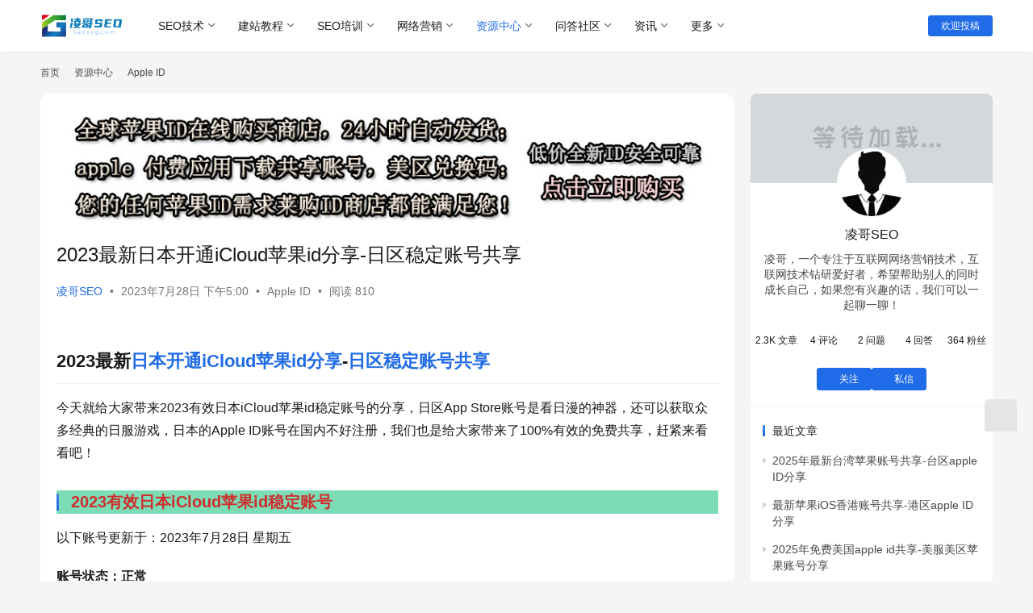

--- FILE ---
content_type: text/html; charset=UTF-8
request_url: https://www.seoxyg.com/8575.html
body_size: 16403
content:
<!DOCTYPE html>
<html lang="zh-Hans">
<head>
    <meta charset="UTF-8">
    <meta http-equiv="X-UA-Compatible" content="IE=edge,chrome=1">
    <meta name="renderer" content="webkit">
    <meta name="viewport" content="width=device-width,initial-scale=1,maximum-scale=5">
    <title>2023最新日本开通iCloud苹果id分享-日区稳定账号共享 | 凌哥SEO技术博客</title>
    	<style>img:is([sizes="auto" i], [sizes^="auto," i]) { contain-intrinsic-size: 3000px 1500px }</style>
	<meta name="keywords" content="日区ID,日区ID分享,日区稳定账号共享,日区账号共享,日本iCloud苹果id分享,日本ID,日本ID分享,日本开通iCloud苹果id分享,日本苹果ID分享">
<meta name="description" content="2023最新日本开通iCloud苹果id分享-日区稳定账号共享 今天就给大家带来2023有效日本iCloud苹果id稳定账号的分享，日区App Store账号是看日漫的神器，还可以获取众多经典的日服游戏，日本的Apple ID账号在国内不好注册，我们也是给大家带来了100%有效的免费共享，赶紧来看看吧！ 2023有效日…">
<meta property="og:type" content="article">
<meta property="og:url" content="https://www.seoxyg.com/8575.html">
<meta property="og:site_name" content="凌哥SEO技术博客">
<meta property="og:title" content="2023最新日本开通iCloud苹果id分享-日区稳定账号共享">
<meta property="og:image" content="https://www.seoxyg.com/wp-content/uploads/2022/04/2022041805472736-e1650260859417.png">
<meta property="og:description" content="2023最新日本开通iCloud苹果id分享-日区稳定账号共享 今天就给大家带来2023有效日本iCloud苹果id稳定账号的分享，日区App Store账号是看日漫的神器，还可以获取众多经典的日服游戏，日本的Apple ID账号在国内不好注册，我们也是给大家带来了100%有效的免费共享，赶紧来看看吧！ 2023有效日…">
<link rel="canonical" href="https://www.seoxyg.com/8575.html">
<meta name="applicable-device" content="pc,mobile">
<meta http-equiv="Cache-Control" content="no-transform">
<link rel='stylesheet' id='stylesheet-css' href='//www.seoxyg.com/wp-content/uploads/wpcom/style.6.19.6.1751835105.css?ver=6.19.6' type='text/css' media='all' />
<link rel='stylesheet' id='font-awesome-css' href='https://www.seoxyg.com/wp-content/themes/justnews/themer/assets/css/font-awesome.css?ver=6.19.6' type='text/css' media='all' />
<link rel='stylesheet' id='wp-block-library-css' href='https://www.seoxyg.com/wp-includes/css/dist/block-library/style.min.css?ver=6.7.4' type='text/css' media='all' />
<style id='classic-theme-styles-inline-css' type='text/css'>
/*! This file is auto-generated */
.wp-block-button__link{color:#fff;background-color:#32373c;border-radius:9999px;box-shadow:none;text-decoration:none;padding:calc(.667em + 2px) calc(1.333em + 2px);font-size:1.125em}.wp-block-file__button{background:#32373c;color:#fff;text-decoration:none}
</style>
<style id='global-styles-inline-css' type='text/css'>
:root{--wp--preset--aspect-ratio--square: 1;--wp--preset--aspect-ratio--4-3: 4/3;--wp--preset--aspect-ratio--3-4: 3/4;--wp--preset--aspect-ratio--3-2: 3/2;--wp--preset--aspect-ratio--2-3: 2/3;--wp--preset--aspect-ratio--16-9: 16/9;--wp--preset--aspect-ratio--9-16: 9/16;--wp--preset--color--black: #000000;--wp--preset--color--cyan-bluish-gray: #abb8c3;--wp--preset--color--white: #ffffff;--wp--preset--color--pale-pink: #f78da7;--wp--preset--color--vivid-red: #cf2e2e;--wp--preset--color--luminous-vivid-orange: #ff6900;--wp--preset--color--luminous-vivid-amber: #fcb900;--wp--preset--color--light-green-cyan: #7bdcb5;--wp--preset--color--vivid-green-cyan: #00d084;--wp--preset--color--pale-cyan-blue: #8ed1fc;--wp--preset--color--vivid-cyan-blue: #0693e3;--wp--preset--color--vivid-purple: #9b51e0;--wp--preset--gradient--vivid-cyan-blue-to-vivid-purple: linear-gradient(135deg,rgba(6,147,227,1) 0%,rgb(155,81,224) 100%);--wp--preset--gradient--light-green-cyan-to-vivid-green-cyan: linear-gradient(135deg,rgb(122,220,180) 0%,rgb(0,208,130) 100%);--wp--preset--gradient--luminous-vivid-amber-to-luminous-vivid-orange: linear-gradient(135deg,rgba(252,185,0,1) 0%,rgba(255,105,0,1) 100%);--wp--preset--gradient--luminous-vivid-orange-to-vivid-red: linear-gradient(135deg,rgba(255,105,0,1) 0%,rgb(207,46,46) 100%);--wp--preset--gradient--very-light-gray-to-cyan-bluish-gray: linear-gradient(135deg,rgb(238,238,238) 0%,rgb(169,184,195) 100%);--wp--preset--gradient--cool-to-warm-spectrum: linear-gradient(135deg,rgb(74,234,220) 0%,rgb(151,120,209) 20%,rgb(207,42,186) 40%,rgb(238,44,130) 60%,rgb(251,105,98) 80%,rgb(254,248,76) 100%);--wp--preset--gradient--blush-light-purple: linear-gradient(135deg,rgb(255,206,236) 0%,rgb(152,150,240) 100%);--wp--preset--gradient--blush-bordeaux: linear-gradient(135deg,rgb(254,205,165) 0%,rgb(254,45,45) 50%,rgb(107,0,62) 100%);--wp--preset--gradient--luminous-dusk: linear-gradient(135deg,rgb(255,203,112) 0%,rgb(199,81,192) 50%,rgb(65,88,208) 100%);--wp--preset--gradient--pale-ocean: linear-gradient(135deg,rgb(255,245,203) 0%,rgb(182,227,212) 50%,rgb(51,167,181) 100%);--wp--preset--gradient--electric-grass: linear-gradient(135deg,rgb(202,248,128) 0%,rgb(113,206,126) 100%);--wp--preset--gradient--midnight: linear-gradient(135deg,rgb(2,3,129) 0%,rgb(40,116,252) 100%);--wp--preset--font-size--small: 13px;--wp--preset--font-size--medium: 20px;--wp--preset--font-size--large: 36px;--wp--preset--font-size--x-large: 42px;--wp--preset--spacing--20: 0.44rem;--wp--preset--spacing--30: 0.67rem;--wp--preset--spacing--40: 1rem;--wp--preset--spacing--50: 1.5rem;--wp--preset--spacing--60: 2.25rem;--wp--preset--spacing--70: 3.38rem;--wp--preset--spacing--80: 5.06rem;--wp--preset--shadow--natural: 6px 6px 9px rgba(0, 0, 0, 0.2);--wp--preset--shadow--deep: 12px 12px 50px rgba(0, 0, 0, 0.4);--wp--preset--shadow--sharp: 6px 6px 0px rgba(0, 0, 0, 0.2);--wp--preset--shadow--outlined: 6px 6px 0px -3px rgba(255, 255, 255, 1), 6px 6px rgba(0, 0, 0, 1);--wp--preset--shadow--crisp: 6px 6px 0px rgba(0, 0, 0, 1);}:where(.is-layout-flex){gap: 0.5em;}:where(.is-layout-grid){gap: 0.5em;}body .is-layout-flex{display: flex;}.is-layout-flex{flex-wrap: wrap;align-items: center;}.is-layout-flex > :is(*, div){margin: 0;}body .is-layout-grid{display: grid;}.is-layout-grid > :is(*, div){margin: 0;}:where(.wp-block-columns.is-layout-flex){gap: 2em;}:where(.wp-block-columns.is-layout-grid){gap: 2em;}:where(.wp-block-post-template.is-layout-flex){gap: 1.25em;}:where(.wp-block-post-template.is-layout-grid){gap: 1.25em;}.has-black-color{color: var(--wp--preset--color--black) !important;}.has-cyan-bluish-gray-color{color: var(--wp--preset--color--cyan-bluish-gray) !important;}.has-white-color{color: var(--wp--preset--color--white) !important;}.has-pale-pink-color{color: var(--wp--preset--color--pale-pink) !important;}.has-vivid-red-color{color: var(--wp--preset--color--vivid-red) !important;}.has-luminous-vivid-orange-color{color: var(--wp--preset--color--luminous-vivid-orange) !important;}.has-luminous-vivid-amber-color{color: var(--wp--preset--color--luminous-vivid-amber) !important;}.has-light-green-cyan-color{color: var(--wp--preset--color--light-green-cyan) !important;}.has-vivid-green-cyan-color{color: var(--wp--preset--color--vivid-green-cyan) !important;}.has-pale-cyan-blue-color{color: var(--wp--preset--color--pale-cyan-blue) !important;}.has-vivid-cyan-blue-color{color: var(--wp--preset--color--vivid-cyan-blue) !important;}.has-vivid-purple-color{color: var(--wp--preset--color--vivid-purple) !important;}.has-black-background-color{background-color: var(--wp--preset--color--black) !important;}.has-cyan-bluish-gray-background-color{background-color: var(--wp--preset--color--cyan-bluish-gray) !important;}.has-white-background-color{background-color: var(--wp--preset--color--white) !important;}.has-pale-pink-background-color{background-color: var(--wp--preset--color--pale-pink) !important;}.has-vivid-red-background-color{background-color: var(--wp--preset--color--vivid-red) !important;}.has-luminous-vivid-orange-background-color{background-color: var(--wp--preset--color--luminous-vivid-orange) !important;}.has-luminous-vivid-amber-background-color{background-color: var(--wp--preset--color--luminous-vivid-amber) !important;}.has-light-green-cyan-background-color{background-color: var(--wp--preset--color--light-green-cyan) !important;}.has-vivid-green-cyan-background-color{background-color: var(--wp--preset--color--vivid-green-cyan) !important;}.has-pale-cyan-blue-background-color{background-color: var(--wp--preset--color--pale-cyan-blue) !important;}.has-vivid-cyan-blue-background-color{background-color: var(--wp--preset--color--vivid-cyan-blue) !important;}.has-vivid-purple-background-color{background-color: var(--wp--preset--color--vivid-purple) !important;}.has-black-border-color{border-color: var(--wp--preset--color--black) !important;}.has-cyan-bluish-gray-border-color{border-color: var(--wp--preset--color--cyan-bluish-gray) !important;}.has-white-border-color{border-color: var(--wp--preset--color--white) !important;}.has-pale-pink-border-color{border-color: var(--wp--preset--color--pale-pink) !important;}.has-vivid-red-border-color{border-color: var(--wp--preset--color--vivid-red) !important;}.has-luminous-vivid-orange-border-color{border-color: var(--wp--preset--color--luminous-vivid-orange) !important;}.has-luminous-vivid-amber-border-color{border-color: var(--wp--preset--color--luminous-vivid-amber) !important;}.has-light-green-cyan-border-color{border-color: var(--wp--preset--color--light-green-cyan) !important;}.has-vivid-green-cyan-border-color{border-color: var(--wp--preset--color--vivid-green-cyan) !important;}.has-pale-cyan-blue-border-color{border-color: var(--wp--preset--color--pale-cyan-blue) !important;}.has-vivid-cyan-blue-border-color{border-color: var(--wp--preset--color--vivid-cyan-blue) !important;}.has-vivid-purple-border-color{border-color: var(--wp--preset--color--vivid-purple) !important;}.has-vivid-cyan-blue-to-vivid-purple-gradient-background{background: var(--wp--preset--gradient--vivid-cyan-blue-to-vivid-purple) !important;}.has-light-green-cyan-to-vivid-green-cyan-gradient-background{background: var(--wp--preset--gradient--light-green-cyan-to-vivid-green-cyan) !important;}.has-luminous-vivid-amber-to-luminous-vivid-orange-gradient-background{background: var(--wp--preset--gradient--luminous-vivid-amber-to-luminous-vivid-orange) !important;}.has-luminous-vivid-orange-to-vivid-red-gradient-background{background: var(--wp--preset--gradient--luminous-vivid-orange-to-vivid-red) !important;}.has-very-light-gray-to-cyan-bluish-gray-gradient-background{background: var(--wp--preset--gradient--very-light-gray-to-cyan-bluish-gray) !important;}.has-cool-to-warm-spectrum-gradient-background{background: var(--wp--preset--gradient--cool-to-warm-spectrum) !important;}.has-blush-light-purple-gradient-background{background: var(--wp--preset--gradient--blush-light-purple) !important;}.has-blush-bordeaux-gradient-background{background: var(--wp--preset--gradient--blush-bordeaux) !important;}.has-luminous-dusk-gradient-background{background: var(--wp--preset--gradient--luminous-dusk) !important;}.has-pale-ocean-gradient-background{background: var(--wp--preset--gradient--pale-ocean) !important;}.has-electric-grass-gradient-background{background: var(--wp--preset--gradient--electric-grass) !important;}.has-midnight-gradient-background{background: var(--wp--preset--gradient--midnight) !important;}.has-small-font-size{font-size: var(--wp--preset--font-size--small) !important;}.has-medium-font-size{font-size: var(--wp--preset--font-size--medium) !important;}.has-large-font-size{font-size: var(--wp--preset--font-size--large) !important;}.has-x-large-font-size{font-size: var(--wp--preset--font-size--x-large) !important;}
:where(.wp-block-post-template.is-layout-flex){gap: 1.25em;}:where(.wp-block-post-template.is-layout-grid){gap: 1.25em;}
:where(.wp-block-columns.is-layout-flex){gap: 2em;}:where(.wp-block-columns.is-layout-grid){gap: 2em;}
:root :where(.wp-block-pullquote){font-size: 1.5em;line-height: 1.6;}
</style>
<link rel='stylesheet' id='wpcom-member-css' href='https://www.seoxyg.com/wp-content/plugins/wpcom-member/css/style.css?ver=1.7.7' type='text/css' media='all' />
<link rel='stylesheet' id='QAPress-css' href='https://www.seoxyg.com/wp-content/plugins/qapress/css/style.css?ver=4.10.2' type='text/css' media='all' />
<style id='QAPress-inline-css' type='text/css'>
:root{--qa-color: #3ca5f6;--qa-hover: #1d97f4;}
</style>
<script type="text/javascript" src="https://www.seoxyg.com/wp-includes/js/jquery/jquery.min.js?ver=3.7.1" id="jquery-core-js"></script>
<script type="text/javascript" src="https://www.seoxyg.com/wp-includes/js/jquery/jquery-migrate.min.js?ver=3.4.1" id="jquery-migrate-js"></script>
<link rel="EditURI" type="application/rsd+xml" title="RSD" href="https://www.seoxyg.com/xmlrpc.php?rsd" />
<script>
var _hmt = _hmt || [];
(function() {
  var hm = document.createElement("script");
  hm.src = "https://hm.baidu.com/hm.js?defca9da00f3876d71dcbd2e86611a16";
  var s = document.getElementsByTagName("script")[0]; 
  s.parentNode.insertBefore(hm, s);
})();
</script>
<link rel="icon" href="https://www.seoxyg.com/wp-content/uploads/2020/11/cropped-logo_1605675508303-32x32.png" sizes="32x32" />
<link rel="icon" href="https://www.seoxyg.com/wp-content/uploads/2020/11/cropped-logo_1605675508303-192x192.png" sizes="192x192" />
<link rel="apple-touch-icon" href="https://www.seoxyg.com/wp-content/uploads/2020/11/cropped-logo_1605675508303-180x180.png" />
<meta name="msapplication-TileImage" content="https://www.seoxyg.com/wp-content/uploads/2020/11/cropped-logo_1605675508303-270x270.png" />
    <!--[if lte IE 11]><script src="https://www.seoxyg.com/wp-content/themes/justnews/js/update.js"></script><![endif]-->
</head>
<body class="post-template-default single single-post postid-8575 single-format-standard lang-cn el-boxed header-fixed">
<header class="header">
    <div class="container">
        <div class="navbar-header">
            <button type="button" class="navbar-toggle collapsed" data-toggle="collapse" data-target=".navbar-collapse" aria-label="menu">
                <span class="icon-bar icon-bar-1"></span>
                <span class="icon-bar icon-bar-2"></span>
                <span class="icon-bar icon-bar-3"></span>
            </button>
                        <div class="logo">
                <a href="https://www.seoxyg.com/" rel="home">
                    <img src="https://www.seoxyg.com/wp-content/uploads/2023/06/logo1.png" alt="凌哥SEO技术博客">
                </a>
            </div>
        </div>
        <div class="collapse navbar-collapse">
            <nav class="primary-menu"><ul id="menu-%e5%a4%b4%e9%83%a8%e5%af%bc%e8%88%aa" class="nav navbar-nav wpcom-adv-menu"><li class="menu-item dropdown"><a href="https://www.seoxyg.com/seojishu" class="dropdown-toggle">SEO技术</a>
<ul class="dropdown-menu menu-item-wrap menu-item-col-5">
	<li class="menu-item"><a href="https://www.seoxyg.com/seojishu/seojichu">SEO基础</a></li>
	<li class="menu-item"><a href="https://www.seoxyg.com/seojishu/seojingyan">SEO经验</a></li>
	<li class="menu-item"><a href="https://www.seoxyg.com/seojishu/seosuanfa">SEO算法</a></li>
	<li class="menu-item"><a href="https://www.seoxyg.com/seojishu/seogongju">SEO工具</a></li>
	<li class="menu-item"><a href="https://www.seoxyg.com/seojishu/zhenduan">案例诊断</a></li>
	<li class="menu-item"><a href="https://www.seoxyg.com/seojishu/gugeseo">谷歌SEO</a></li>
	<li class="menu-item"><a href="https://www.seoxyg.com/seojishu/heimaoseo">黑帽SEO</a></li>
</ul>
</li>
<li class="menu-item dropdown"><a href="https://www.seoxyg.com/jianzhan" class="dropdown-toggle">建站教程</a>
<ul class="dropdown-menu menu-item-wrap menu-item-col-4">
	<li class="menu-item"><a href="https://www.seoxyg.com/jianzhan/dede">dedecms建站</a></li>
	<li class="menu-item"><a href="https://www.seoxyg.com/jianzhan/dedemoban">dedecms模板</a></li>
	<li class="menu-item"><a href="https://www.seoxyg.com/jianzhan/wordpress">wordpress建站</a></li>
	<li class="menu-item"><a href="https://www.seoxyg.com/jianzhan/wordpressmoban">wordpress模板</a></li>
</ul>
</li>
<li class="menu-item dropdown"><a href="https://www.seoxyg.com/seopeixun" class="dropdown-toggle">SEO培训</a>
<ul class="dropdown-menu menu-item-wrap menu-item-col-4">
	<li class="menu-item"><a href="https://www.seoxyg.com/seopeixun/seokecheng">SEO课程</a></li>
	<li class="menu-item"><a href="https://www.seoxyg.com/seopeixun/seorumen">SEO入门</a></li>
	<li class="menu-item"><a href="https://www.seoxyg.com/seopeixun/seojinjie">SEO进阶</a></li>
	<li class="menu-item"><a href="https://www.seoxyg.com/seopeixun/shizhan">实战经验</a></li>
</ul>
</li>
<li class="menu-item dropdown"><a href="https://www.seoxyg.com/yinxiao" class="dropdown-toggle">网络营销</a>
<ul class="dropdown-menu menu-item-wrap menu-item-col-4">
	<li class="menu-item"><a href="https://www.seoxyg.com/yinxiao/sem">SEM竞价</a></li>
	<li class="menu-item"><a href="https://www.seoxyg.com/yinxiao/sns">SNS营销</a></li>
	<li class="menu-item dropdown"><a href="https://www.seoxyg.com/yinxiao/koubei">口碑营销</a>
	<ul class="dropdown-menu">
		<li class="menu-item"><a href="https://www.seoxyg.com/yinxiao/koubei/xinmeiti">新媒体</a></li>
		<li class="menu-item"><a href="https://www.seoxyg.com/yinxiao/koubei/zimeiti">自媒体</a></li>
		<li class="menu-item"><a href="https://www.seoxyg.com/yinxiao/koubei/meiti">新闻媒体</a></li>
		<li class="menu-item"><a href="https://www.seoxyg.com/yinxiao/koubei/yuqing">舆情公关</a></li>
		<li class="menu-item"><a href="https://www.seoxyg.com/yinxiao/koubei/luntan">论坛推广</a></li>
	</ul>
</li>
	<li class="menu-item"><a href="https://www.seoxyg.com/yinxiao/wenan">文案策划</a></li>
</ul>
</li>
<li class="menu-item current-post-ancestor active dropdown"><a href="https://www.seoxyg.com/ziyuan" class="dropdown-toggle">资源中心</a>
<ul class="dropdown-menu menu-item-wrap menu-item-col-5">
	<li class="menu-item"><a href="https://www.seoxyg.com/ziyuan/seoziyuan">SEO资源</a></li>
	<li class="menu-item current-post-ancestor current-post-parent active"><a href="https://www.seoxyg.com/ziyuan/appleid">Apple ID</a></li>
	<li class="menu-item"><a href="https://www.seoxyg.com/ziyuan/yuanma">网站源码</a></li>
	<li class="menu-item"><a href="https://www.seoxyg.com/ziyuan/meitiziyuan">媒体资源</a></li>
	<li class="menu-item"><a href="https://www.seoxyg.com/ziyuan/ruanjian">破解软件</a></li>
	<li class="menu-item"><a href="https://www.seoxyg.com/ziyuan/wangpang">网盘资源</a></li>
</ul>
</li>
<li class="menu-item dropdown"><a href="https://www.seoxyg.com/wendashequ" class="dropdown-toggle">问答社区</a>
<ul class="dropdown-menu menu-item-wrap">
	<li class="menu-item"><a href="https://www.seoxyg.com/tiwen">发布新帖</a></li>
</ul>
</li>
<li class="menu-item dropdown"><a href="https://www.seoxyg.com/zixun" class="dropdown-toggle">资讯</a>
<ul class="dropdown-menu menu-item-wrap menu-item-col-5">
	<li class="menu-item"><a href="https://www.seoxyg.com/kuaixun">行业快讯</a></li>
	<li class="menu-item"><a href="https://www.seoxyg.com/zixun/chuanye">创业事迹</a></li>
	<li class="menu-item"><a href="https://www.seoxyg.com/zixun/xiaofei">消费观察</a></li>
	<li class="menu-item"><a href="https://www.seoxyg.com/zixun/wangzhuan">网赚线报</a></li>
	<li class="menu-item"><a href="https://www.seoxyg.com/ziyuan/haowen">技术好文</a></li>
</ul>
</li>
<li class="menu-item dropdown"><a class="dropdown-toggle">更多</a>
<ul class="dropdown-menu menu-item-wrap menu-item-col-5">
	<li class="menu-item"><a href="https://lgappleid.shop">苹果ID购买商店</a></li>
	<li class="menu-item"><a href="https://www.seoxyg.com/fuwu">营销服务</a></li>
	<li class="menu-item"><a href="https://www.seoxyg.com/user">用户列表</a></li>
	<li class="menu-item"><a href="https://www.seoxyg.com/tags">标签归档</a></li>
	<li class="menu-item"><a href="https://www.seoxyg.com/seochengshidaohang">SEO城市分站导航</a></li>
</ul>
</li>
</ul></nav>            <div class="navbar-action">
                                <div class="navbar-search-icon j-navbar-search"><i class="wpcom-icon wi"><svg aria-hidden="true"><use xlink:href="#wi-search"></use></svg></i></div>
                                                    <div id="j-user-wrap">
                        <a class="login" href="https://www.seoxyg.com/login?modal-type=login">登录</a>
                        <a class="login register" href="https://www.seoxyg.com/register?modal-type=register">注册</a>
                    </div>
                    <a class="wpcom-btn btn-primary btn-xs publish" href="https://www.seoxyg.com/tougao">
                        <i class="fa fa-edit"></i> 欢迎投稿</a>
                                                </div>
            <form class="navbar-search" action="https://www.seoxyg.com" method="get" role="search">
                <div class="navbar-search-inner">
                    <i class="wpcom-icon wi navbar-search-close"><svg aria-hidden="true"><use xlink:href="#wi-close"></use></svg></i>                    <input type="text" name="s" class="navbar-search-input" autocomplete="off" maxlength="100" placeholder="输入关键词搜索..." value="">
                    <button class="navbar-search-btn" type="submit" aria-label="搜索"><i class="wpcom-icon wi"><svg aria-hidden="true"><use xlink:href="#wi-search"></use></svg></i></button>
                </div>
            </form>
        </div><!-- /.navbar-collapse -->
    </div><!-- /.container -->
</header>
<div id="wrap">    <div class="wrap container">
        <ol class="breadcrumb" vocab="https://schema.org/" typeof="BreadcrumbList"><li class="home" property="itemListElement" typeof="ListItem"><a href="https://www.seoxyg.com" property="item" typeof="WebPage"><span property="name" class="hide">凌哥SEO技术博客</span>首页</a><meta property="position" content="1"></li><li property="itemListElement" typeof="ListItem"><i class="wpcom-icon wi"><svg aria-hidden="true"><use xlink:href="#wi-arrow-right-3"></use></svg></i><a href="https://www.seoxyg.com/ziyuan" property="item" typeof="WebPage"><span property="name">资源中心</span></a><meta property="position" content="2"></li><li property="itemListElement" typeof="ListItem"><i class="wpcom-icon wi"><svg aria-hidden="true"><use xlink:href="#wi-arrow-right-3"></use></svg></i><a href="https://www.seoxyg.com/ziyuan/appleid" property="item" typeof="WebPage"><span property="name">Apple ID</span></a><meta property="position" content="3"></li></ol>        <main class="main">
                            <article id="post-8575" class="post-8575 post type-post status-publish format-standard has-post-thumbnail hentry category-appleid tag-id tag-4304 tag-3564 tag-icloudid entry">
                    <div class="entry-main">
                                                <div class="wpcom_myimg_wrap __single_0"><a href="https://lgappleid.shop/" target="_blank"><img src="https://www.seoxyg.com/wp-content/uploads/2021/05/2021051211333132.jpg"></a></div>                        <div class="entry-head">
                            <h1 class="entry-title">2023最新日本开通iCloud苹果id分享-日区稳定账号共享</h1>
                            <div class="entry-info">
                                                                    <span class="vcard">
                                        <a class="nickname url fn j-user-card" data-user="1" href="https://www.seoxyg.com/profile/linggeseo">凌哥SEO</a>
                                    </span>
                                    <span class="dot">•</span>
                                                                <time class="entry-date published" datetime="2023-07-28T17:00:41+08:00" pubdate>
                                    2023年7月28日 下午5:00                                </time>
                                <span class="dot">•</span>
                                <a href="https://www.seoxyg.com/ziyuan/appleid" rel="category tag">Apple ID</a>                                                                        <span class="dot">•</span>
                                        <span>阅读 810</span>
                                                                </div>
                        </div>
                        
                                                <div class="entry-content">
                            <h2>2023最新<span class="wpcom_tag_link"><a href="https://www.seoxyg.com/tag/%e6%97%a5%e6%9c%ac%e5%bc%80%e9%80%9aicloud%e8%8b%b9%e6%9e%9cid%e5%88%86%e4%ba%ab" title="日本开通iCloud苹果id分享" target="_blank">日本开通iCloud苹果id分享</a></span>-<a href="https://www.seoxyg.com/">日区稳定账号共享</a></h2>
<p>今天就给大家带来2023有效日本iCloud苹果id稳定账号的分享，日区App Store账号是看日漫的神器，还可以获取众多经典的日服游戏，日本的Apple ID账号在国内不好注册，我们也是给大家带来了100%有效的免费共享，赶紧来看看吧！</p>
<h3 class="wp-block-heading has-vivid-red-color has-light-green-cyan-background-color has-text-color has-background">2023有效日本iCloud苹果id稳定账号</h3>
<p>以下账号更新于：2023年7月28日 星期五</p>
<p><b>账号状态：正常</b></p>
<p><strong>第一组</strong></p>
<p>日本苹果id账号：yvtexdqshtfi@hotmail.com</p>
<p>密码：Zxcv123123</p>
<p><strong>第二组</strong></p>
<p>日本苹果id账号：fysehei@hotmail.com</p>
<p>密码：Zxcv123123</p>
<p><strong>第三组</strong></p>
<p>日本苹果id账号：uxzryqkvnurtz@hotmail.com</p>
<p>密码：Zxcv123123</p>
<p class="has-vivid-green-cyan-color has-text-color"><strong>由于共享的日本id苹果账号使用的人比较多，加上苹果对境外号管控很严，使用人数一多就非常容易出现「锁定」或「未激活」的情况，如须经常使用，请购买独享日本id（独享账号包含账号密码密保等所有资料）</strong></p>
<div class="wp-block-qubely-button aligncenter qubely-block-349cf4">
<div class="qubely-block-btn-wrapper ">
<div class="qubely-block-btn"><strong><a class="qubely-block-btn-anchor is-large" href="https://lgappleid.shop/" target="_blank" rel="noopener noreferrer">购买独享苹果ID</a></strong></div>
</div>
</div>
<p>如果想要优质的体验，大家可以考虑直接购买一个独享日区苹果ID自己用，所有的独享iOS账号均支持修改密码和密保，支持5天售后，一对一客服，账号绝对安全！</p>
<p>共享的日本ios账号只能临时登录来下载App，而且由于人数较多，随时可能出现账号锁定\停用的问题，如果想要长期稳定使用，推荐购买一个独享的ID账号，还有中、台、美、港等多个地区的账号可供选择，售后安全质量有保障！</p>
<h3 class="wp-block-heading">日本Apple ID使用须知</h3>
<p>1.千万千万千万不要在设置iCloud登陆我们给大家分享的<span class="wpcom_tag_link"><a href="https://www.seoxyg.com/tag/%e6%97%a5%e5%8c%baid" title="日区ID" target="_blank">日区ID</a></span>账号，否则会造成手机的锁机，直接在AppStore登陆就可以下载软件了。</p>
<p>2.日本iOS账号登录成功之后，千万不要修改里面的任何信息，否则会造成账号寿命缩短，甚至是直接锁定。</p>
<p>3.日服Apple Store账号只能够下载免费的软件和游戏，如果想要付费充值，推荐购买独享ID账号。</p>
<p>4.日本苹果id账号用完之后，请大家及时的退出登录，避免长时间的占用，导致后面的人排队。</p>
<h3 class="wp-block-heading">日本ios账号怎么绑定支付方式？</h3>
<p>第一步，打开苹果手机上的“设置”；</p>
<p>第二步，选择个人ID，点击进入；</p>
<p>第三步，点击页面中的“iTunes Store与app Store”进入；</p>
<p>第四步，选择页面最上方的Apple ID，点击进入；</p>
<p>第五步，在弹出的页面中选择“查看Apple ID”选项；</p>
<p>第六步，选择“付款信息”选项，点击进入；</p>
<p>第七步，在账号设置中选择支付宝，这时就绑定成功。</p>
<h3 class="wp-block-heading">日服App Store账号地址模板</h3>
<p>国家或地区：日本</p>
<p>付款方式：无</p>
<p>姓：刘</p>
<p>邮政编码：163-8001</p>
<p>省/市：东京</p>
<p>城市：</p>
<p>街道地址1</p>
<p>建筑编号：123</p>
<p>区号：813 电话号码：</p>
<p>填写完成后，选择“保存”。</p>
<p>此次的2023有效日本iCloud苹果id稳定账号分享就到此结束了，诸位对8月底注册日服手游ID感兴趣的果粉对此是否满意呢？非常感谢你们看完这篇文章，至于一些想要其他地区苹果id的果粉，可以等小编的下一次分享哦！收藏我们的网站，及时获取最新免费的苹果id共享讯息！</p>
<div class="entry-readmore"><div class="entry-readmore-btn"></div></div>                                                        <div class="entry-copyright"><p>原创文章，作者：凌哥SEO，如若转载，请注明出处：https://www.seoxyg.com/8575.html</p></div>                        </div>

                        <div class="entry-tag"><a href="https://www.seoxyg.com/tag/%e6%97%a5%e5%8c%baid" rel="tag">日区ID</a><a href="https://www.seoxyg.com/tag/%e6%97%a5%e5%8c%baid%e5%88%86%e4%ba%ab" rel="tag">日区ID分享</a><a href="https://www.seoxyg.com/tag/%e6%97%a5%e5%8c%ba%e7%a8%b3%e5%ae%9a%e8%b4%a6%e5%8f%b7%e5%85%b1%e4%ba%ab" rel="tag">日区稳定账号共享</a><a href="https://www.seoxyg.com/tag/%e6%97%a5%e5%8c%ba%e8%b4%a6%e5%8f%b7%e5%85%b1%e4%ba%ab" rel="tag">日区账号共享</a><a href="https://www.seoxyg.com/tag/%e6%97%a5%e6%9c%acicloud%e8%8b%b9%e6%9e%9cid%e5%88%86%e4%ba%ab" rel="tag">日本iCloud苹果id分享</a><a href="https://www.seoxyg.com/tag/%e6%97%a5%e6%9c%acid" rel="tag">日本ID</a><a href="https://www.seoxyg.com/tag/%e6%97%a5%e6%9c%acid%e5%88%86%e4%ba%ab" rel="tag">日本ID分享</a><a href="https://www.seoxyg.com/tag/%e6%97%a5%e6%9c%ac%e5%bc%80%e9%80%9aicloud%e8%8b%b9%e6%9e%9cid%e5%88%86%e4%ba%ab" rel="tag">日本开通iCloud苹果id分享</a><a href="https://www.seoxyg.com/tag/%e6%97%a5%e6%9c%ac%e8%8b%b9%e6%9e%9cid%e5%88%86%e4%ba%ab" rel="tag">日本苹果ID分享</a></div>
                        <div class="entry-action">
                            <div class="btn-zan" data-id="8575"><i class="wpcom-icon wi"><svg aria-hidden="true"><use xlink:href="#wi-thumb-up-fill"></use></svg></i> 赞 <span class="entry-action-num">(0)</span></div>
                                                    </div>

                        <div class="entry-bar">
                            <div class="entry-bar-inner">
                                                                    <div class="entry-bar-author">
                                                                                <a data-user="1" target="_blank" href="https://www.seoxyg.com/profile/linggeseo" class="avatar j-user-card">
                                            <img alt='凌哥SEO的头像' src='//www.seoxyg.com/wp-content/uploads/member/avatars/238a0b923820dcc5.1621327590.jpg' class='avatar avatar-60 photo' height='60' width='60' /><span class="author-name">凌哥SEO</span>                                        </a>
                                    </div>
                                                                <div class="entry-bar-info">
                                    <div class="info-item meta">
                                                                                    <a class="meta-item j-heart" href="javascript:;" data-id="8575"><i class="wpcom-icon wi"><svg aria-hidden="true"><use xlink:href="#wi-star"></use></svg></i> <span class="data">0</span></a>                                        <a class="meta-item" href="#comments"><i class="wpcom-icon wi"><svg aria-hidden="true"><use xlink:href="#wi-comment"></use></svg></i> <span class="data">0</span></a>                                                                            </div>
                                    <div class="info-item share">
                                        <a class="meta-item mobile j-mobile-share" href="javascript:;" data-id="8575" data-qrcode="https://www.seoxyg.com/8575.html"><i class="wpcom-icon wi"><svg aria-hidden="true"><use xlink:href="#wi-share"></use></svg></i> 生成海报</a>
                                                                                    <a class="meta-item wechat" data-share="wechat" target="_blank" rel="nofollow" href="#">
                                                <i class="wpcom-icon wi"><svg aria-hidden="true"><use xlink:href="#wi-wechat"></use></svg></i>                                            </a>
                                                                                    <a class="meta-item weibo" data-share="weibo" target="_blank" rel="nofollow" href="#">
                                                <i class="wpcom-icon wi"><svg aria-hidden="true"><use xlink:href="#wi-weibo"></use></svg></i>                                            </a>
                                                                                    <a class="meta-item qq" data-share="qq" target="_blank" rel="nofollow" href="#">
                                                <i class="wpcom-icon wi"><svg aria-hidden="true"><use xlink:href="#wi-qq"></use></svg></i>                                            </a>
                                                                                    <a class="meta-item qzone" data-share="qzone" target="_blank" rel="nofollow" href="#">
                                                <i class="wpcom-icon wi"><svg aria-hidden="true"><use xlink:href="#wi-qzone"></use></svg></i>                                            </a>
                                                                                    <a class="meta-item douban" data-share="douban" target="_blank" rel="nofollow" href="#">
                                                <i class="wpcom-icon wi"><svg aria-hidden="true"><use xlink:href="#wi-douban"></use></svg></i>                                            </a>
                                                                                    <a class="meta-item linkedin" data-share="linkedin" target="_blank" rel="nofollow" href="#">
                                                <i class="wpcom-icon wi"><svg aria-hidden="true"><use xlink:href="#wi-linkedin"></use></svg></i>                                            </a>
                                                                                    <a class="meta-item facebook" data-share="facebook" target="_blank" rel="nofollow" href="#">
                                                <i class="wpcom-icon wi"><svg aria-hidden="true"><use xlink:href="#wi-facebook"></use></svg></i>                                            </a>
                                                                                    <a class="meta-item twitter" data-share="twitter" target="_blank" rel="nofollow" href="#">
                                                <i class="wpcom-icon wi"><svg aria-hidden="true"><use xlink:href="#wi-twitter"></use></svg></i>                                            </a>
                                                                            </div>
                                    <div class="info-item act">
                                        <a href="javascript:;" id="j-reading"><i class="wpcom-icon wi"><svg aria-hidden="true"><use xlink:href="#wi-article"></use></svg></i></a>
                                    </div>
                                </div>
                            </div>
                        </div>
                    </div>
                                            <div class="entry-page">
                    <div class="entry-page-prev j-lazy" style="background-image: url('https://www.seoxyg.com/wp-content/uploads/2020/11/d.jpg');" data-original="https://www.seoxyg.com/wp-content/uploads/2022/04/1623900473047814-480x300.jpeg">
                <a href="https://www.seoxyg.com/8571.html" title="seo要掌握哪些技术（seo必备基础知识）" rel="prev">
                    <span>seo要掌握哪些技术（seo必备基础知识）</span>
                </a>
                <div class="entry-page-info">
                    <span class="pull-left"><i class="wpcom-icon wi"><svg aria-hidden="true"><use xlink:href="#wi-arrow-left-double"></use></svg></i> 上一篇</span>
                    <span class="pull-right">2023年7月28日 下午5:00</span>
                </div>
            </div>
                            <div class="entry-page-next j-lazy" style="background-image: url('https://www.seoxyg.com/wp-content/uploads/2020/11/d.jpg');" data-original="https://www.seoxyg.com/wp-content/uploads/2022/07/2022071502280629-e1657852104607-480x300.png">
                <a href="https://www.seoxyg.com/8579.html" title="最新2023台湾苹果id账号分享-免费台区ios账号共享" rel="next">
                    <span>最新2023台湾苹果id账号分享-免费台区ios账号共享</span>
                </a>
                <div class="entry-page-info">
                    <span class="pull-right">下一篇 <i class="wpcom-icon wi"><svg aria-hidden="true"><use xlink:href="#wi-arrow-right-double"></use></svg></i></span>
                    <span class="pull-left">2023年7月31日 下午5:00</span>
                </div>
            </div>
            </div>
                                                                <div class="entry-related-posts">
                            <h3 class="entry-related-title">相关推荐</h3><ul class="entry-related cols-3 post-loop post-loop-card"><li class="item">
<div class="item-inner">
            <div class="item-img j-lazy" style="background-image: url('https://www.seoxyg.com/wp-content/uploads/2020/11/d.jpg');" data-original="https://www.seoxyg.com/wp-content/uploads/2021/06/2021061005512558.png">
            <a class="item-wrap" href="https://www.seoxyg.com/1996.html" title="万彩办公大师(PDF文件转word文档办公软件)" target="_blank" rel="bookmark">
                <span class="item-title">
                     万彩办公大师(PDF文件转word文档办公软件)                </span>
                <span class="item-meta">
                    <span class="item-meta-left item-meta-date">2021年6月10日</span>                    <span class="item-meta-right"><span class="item-meta-li likes" title="点赞数"><i class="wpcom-icon wi"><svg aria-hidden="true"><use xlink:href="#wi-thumb-up"></use></svg></i>0</span><span class="item-meta-li views" title="阅读数"><i class="wpcom-icon wi"><svg aria-hidden="true"><use xlink:href="#wi-eye"></use></svg></i>2.3K</span><span class="item-meta-li comments" title="评论数"><i class="wpcom-icon wi"><svg aria-hidden="true"><use xlink:href="#wi-comment"></use></svg></i>0</span><span class="item-meta-li stars" title="收藏数"><i class="wpcom-icon wi"><svg aria-hidden="true"><use xlink:href="#wi-star"></use></svg></i>0</span></span>                </span>            </a>
            <a class="item-category" href="https://www.seoxyg.com/ziyuan/appleid" target="_blank">Apple ID</a>        </div>
        </div>
</li><li class="item">
<div class="item-inner">
            <div class="item-img j-lazy" style="background-image: url('https://www.seoxyg.com/wp-content/uploads/2020/11/d.jpg');" data-original="https://www.seoxyg.com/wp-content/uploads/2024/03/20240306154201407-e1710955612732.png">
            <a class="item-wrap" href="https://www.seoxyg.com/9530.html" title="2024ios香港Apple ID分享-港区免费苹果ID共享[100%有效]" target="_blank" rel="bookmark">
                <span class="item-title">
                     2024ios香港Apple ID分享-港区免费苹果ID共享[100%有效]                </span>
                <span class="item-meta">
                    <span class="item-meta-left item-meta-date">2024年3月21日</span>                    <span class="item-meta-right"><span class="item-meta-li likes" title="点赞数"><i class="wpcom-icon wi"><svg aria-hidden="true"><use xlink:href="#wi-thumb-up"></use></svg></i>0</span><span class="item-meta-li views" title="阅读数"><i class="wpcom-icon wi"><svg aria-hidden="true"><use xlink:href="#wi-eye"></use></svg></i>831</span><span class="item-meta-li comments" title="评论数"><i class="wpcom-icon wi"><svg aria-hidden="true"><use xlink:href="#wi-comment"></use></svg></i>0</span><span class="item-meta-li stars" title="收藏数"><i class="wpcom-icon wi"><svg aria-hidden="true"><use xlink:href="#wi-star"></use></svg></i>0</span></span>                </span>            </a>
            <a class="item-category" href="https://www.seoxyg.com/ziyuan/appleid" target="_blank">Apple ID</a>        </div>
        </div>
</li><li class="item">
<div class="item-inner">
            <div class="item-img j-lazy" style="background-image: url('https://www.seoxyg.com/wp-content/uploads/2020/11/d.jpg');" data-original="https://www.tang-seo.com/wp-content/uploads/2021/06/2021060302215732-e1622686932552.png">
            <a class="item-wrap" href="https://www.seoxyg.com/2800.html" title="美国区苹果小火箭ID账号共享-2021年9月最新Shadowrocket 下载方式" target="_blank" rel="bookmark">
                <span class="item-title">
                     美国区苹果小火箭ID账号共享-2021年9月最新Shadowrocket 下载方式                </span>
                <span class="item-meta">
                    <span class="item-meta-left item-meta-date">2021年9月9日</span>                    <span class="item-meta-right"><span class="item-meta-li likes" title="点赞数"><i class="wpcom-icon wi"><svg aria-hidden="true"><use xlink:href="#wi-thumb-up"></use></svg></i>0</span><span class="item-meta-li views" title="阅读数"><i class="wpcom-icon wi"><svg aria-hidden="true"><use xlink:href="#wi-eye"></use></svg></i>5.1K</span><span class="item-meta-li comments" title="评论数"><i class="wpcom-icon wi"><svg aria-hidden="true"><use xlink:href="#wi-comment"></use></svg></i>114</span><span class="item-meta-li stars" title="收藏数"><i class="wpcom-icon wi"><svg aria-hidden="true"><use xlink:href="#wi-star"></use></svg></i>0</span></span>                </span>            </a>
            <a class="item-category" href="https://www.seoxyg.com/ziyuan/appleid" target="_blank">Apple ID</a>        </div>
        </div>
</li><li class="item">
<div class="item-inner">
            <div class="item-img j-lazy" style="background-image: url('https://www.seoxyg.com/wp-content/uploads/2020/11/d.jpg');" data-original="https://www.seoxyg.com/wp-content/uploads/2024/09/20240911145422924-e1729482818169.png">
            <a class="item-wrap" href="https://www.seoxyg.com/10600.html" title="2025免费苹果美国ID共享-美区美服AppleID账号分享" target="_blank" rel="bookmark">
                <span class="item-title">
                     2025免费苹果美国ID共享-美区美服AppleID账号分享                </span>
                <span class="item-meta">
                    <span class="item-meta-left item-meta-date">2025年4月1日</span>                    <span class="item-meta-right"><span class="item-meta-li likes" title="点赞数"><i class="wpcom-icon wi"><svg aria-hidden="true"><use xlink:href="#wi-thumb-up"></use></svg></i>2</span><span class="item-meta-li views" title="阅读数"><i class="wpcom-icon wi"><svg aria-hidden="true"><use xlink:href="#wi-eye"></use></svg></i>10.0K</span><span class="item-meta-li comments" title="评论数"><i class="wpcom-icon wi"><svg aria-hidden="true"><use xlink:href="#wi-comment"></use></svg></i>11</span><span class="item-meta-li stars" title="收藏数"><i class="wpcom-icon wi"><svg aria-hidden="true"><use xlink:href="#wi-star"></use></svg></i>0</span></span>                </span>            </a>
            <a class="item-category" href="https://www.seoxyg.com/ziyuan/appleid" target="_blank">Apple ID</a>        </div>
        </div>
</li><li class="item">
<div class="item-inner">
            <div class="item-img j-lazy" style="background-image: url('https://www.seoxyg.com/wp-content/uploads/2020/11/d.jpg');" data-original="https://www.seoxyg.com/wp-content/uploads/2021/06/2021061102263127-e1623378403504.png">
            <a class="item-wrap" href="https://www.seoxyg.com/3673.html" title="苹果海外id账号共享2022美国/台湾/日本/韩国苹果id账号分享" target="_blank" rel="bookmark">
                <span class="item-title">
                     苹果海外id账号共享2022美国/台湾/日本/韩国苹果id账号分享                </span>
                <span class="item-meta">
                    <span class="item-meta-left item-meta-date">2022年1月13日</span>                    <span class="item-meta-right"><span class="item-meta-li likes" title="点赞数"><i class="wpcom-icon wi"><svg aria-hidden="true"><use xlink:href="#wi-thumb-up"></use></svg></i>5</span><span class="item-meta-li views" title="阅读数"><i class="wpcom-icon wi"><svg aria-hidden="true"><use xlink:href="#wi-eye"></use></svg></i>4.2K</span><span class="item-meta-li comments" title="评论数"><i class="wpcom-icon wi"><svg aria-hidden="true"><use xlink:href="#wi-comment"></use></svg></i>53</span><span class="item-meta-li stars" title="收藏数"><i class="wpcom-icon wi"><svg aria-hidden="true"><use xlink:href="#wi-star"></use></svg></i>0</span></span>                </span>            </a>
            <a class="item-category" href="https://www.seoxyg.com/ziyuan/appleid" target="_blank">Apple ID</a>        </div>
        </div>
</li><li class="item">
<div class="item-inner">
            <div class="item-img j-lazy" style="background-image: url('https://www.seoxyg.com/wp-content/uploads/2020/11/d.jpg');" data-original="https://www.seoxyg.com/wp-content/uploads/2024/01/20240110101700610-e1707752332426.png">
            <a class="item-wrap" href="https://www.seoxyg.com/9434.html" title="2024年最新香港苹果id共享-免费港区Apple ID分享" target="_blank" rel="bookmark">
                <span class="item-title">
                     2024年最新香港苹果id共享-免费港区Apple ID分享                </span>
                <span class="item-meta">
                    <span class="item-meta-left item-meta-date">2024年2月22日</span>                    <span class="item-meta-right"><span class="item-meta-li likes" title="点赞数"><i class="wpcom-icon wi"><svg aria-hidden="true"><use xlink:href="#wi-thumb-up"></use></svg></i>0</span><span class="item-meta-li views" title="阅读数"><i class="wpcom-icon wi"><svg aria-hidden="true"><use xlink:href="#wi-eye"></use></svg></i>896</span><span class="item-meta-li comments" title="评论数"><i class="wpcom-icon wi"><svg aria-hidden="true"><use xlink:href="#wi-comment"></use></svg></i>0</span><span class="item-meta-li stars" title="收藏数"><i class="wpcom-icon wi"><svg aria-hidden="true"><use xlink:href="#wi-star"></use></svg></i>0</span></span>                </span>            </a>
            <a class="item-category" href="https://www.seoxyg.com/ziyuan/appleid" target="_blank">Apple ID</a>        </div>
        </div>
</li></ul>                        </div>
                    
<div id="comments" class="entry-comments">
    	<div id="respond" class="comment-respond">
		<h3 id="reply-title" class="comment-reply-title">发表回复 <small><a rel="nofollow" id="cancel-comment-reply-link" href="/8575.html#respond" style="display:none;"><i class="wpcom-icon wi"><svg aria-hidden="true"><use xlink:href="#wi-close"></use></svg></i></a></small></h3><div class="comment-form"><div class="comment-must-login">请登录后评论...</div><div class="form-submit"><div class="form-submit-text pull-left"><a href="https://www.seoxyg.com/login?modal-type=login">登录</a>后才能评论</div> <button name="submit" type="submit" id="must-submit" class="wpcom-btn btn-primary btn-xs submit">提交</button></div></div>	</div><!-- #respond -->
		</div><!-- .comments-area -->
                </article>
                    </main>
            <aside class="sidebar">
        <div class="widget widget_profile"><div class="profile-cover"><img class="j-lazy" src="https://www.seoxyg.com/wp-content/uploads/2020/11/d.jpg" data-original="//www.seoxyg.com/wp-content/uploads/member/covers/238a0b923820dcc5.1606273613.jpg" alt="凌哥SEO"></div>            <div class="avatar-wrap">
                <a target="_blank" href="https://www.seoxyg.com/profile/linggeseo" class="avatar-link"><img alt='凌哥SEO的头像' src='//www.seoxyg.com/wp-content/uploads/member/avatars/238a0b923820dcc5.1621327590.jpg' class='avatar avatar-120 photo' height='120' width='120' /></a></div>
            <div class="profile-info">
                <a target="_blank" href="https://www.seoxyg.com/profile/linggeseo" class="profile-name"><span class="author-name">凌哥SEO</span></a>
                <p class="author-description">凌哥，一个专注于互联网网络营销技术，互联网技术钻研爱好者，希望帮助别人的同时成长自己，如果您有兴趣的话，我们可以一起聊一聊！</p>
                        <div class="profile-stats">
            <div class="profile-stats-inner">
                            <div class="user-stats-item">
                <b>2.3K</b>
                <span>文章</span>
            </div>
                    <div class="user-stats-item">
                <b>4</b>
                <span>评论</span>
            </div>
                    <div class="user-stats-item">
                <b>2</b>
                <span>问题</span>
            </div>
                    <div class="user-stats-item">
                <b>4</b>
                <span>回答</span>
            </div>
                    <div class="user-stats-item">
                <b>364</b>
                <span>粉丝</span>
            </div>
                    </div>
        </div>
    <button type="button" class="wpcom-btn btn-xs btn-follow j-follow btn-primary" data-user="1"><i class="wpcom-icon wi"><svg aria-hidden="true"><use xlink:href="#wi-add"></use></svg></i>关注</button><button type="button" class="wpcom-btn btn-primary btn-xs btn-message j-message" data-user="1"><i class="wpcom-icon wi"><svg aria-hidden="true"><use xlink:href="#wi-mail-fill"></use></svg></i>私信</button>            </div>
                        <div class="profile-posts">
                <h3 class="widget-title"><span>最近文章</span></h3>
                <ul>                    <li><a href="https://www.seoxyg.com/10992.html" title="2025年最新台湾苹果账号共享-台区apple ID分享">2025年最新台湾苹果账号共享-台区apple ID分享</a></li>
                                    <li><a href="https://www.seoxyg.com/10986.html" title="最新苹果iOS香港账号共享-港区apple ID分享">最新苹果iOS香港账号共享-港区apple ID分享</a></li>
                                    <li><a href="https://www.seoxyg.com/10981.html" title="2025年免费美国apple id共享-美服美区苹果账号分享">2025年免费美国apple id共享-美服美区苹果账号分享</a></li>
                                    <li><a href="https://www.seoxyg.com/10978.html" title="2025年新手如何做一个能赚钱的公众号（保姆级教程）">2025年新手如何做一个能赚钱的公众号（保姆级教程）</a></li>
                                    <li><a href="https://www.seoxyg.com/10976.html" title="2025年9月美国区小火箭ID分享- iOS端Shadowrocket下载账号共享">2025年9月美国区小火箭ID分享- iOS端Shadowrocket下载账号共享</a></li>
                </ul>            </div>
                        </div><div class="widget widget_image_myimg">                <a href="https://la.gsoula.life/?code=rW4s">
                    <img class="j-lazy" src="https://www.seoxyg.com/wp-content/uploads/2020/11/d.jpg" data-original="https://www.seoxyg.com/wp-content/uploads/2023/04/photo_2021-03-13_14-14-48-1.jpeg" alt="">                </a>
            </div><div class="widget widget_post_thumb"><h3 class="widget-title"><span>猜你喜欢</span></h3>            <ul>
                                    <li class="item">
                                                    <div class="item-img">
                                <a class="item-img-inner" href="https://www.seoxyg.com/811.html" title="404 NOT FOUND错误页,出现404的原因及解决办法">
                                    <img width="480" height="300" src="https://www.seoxyg.com/wp-content/uploads/2020/11/d.jpg" class="attachment-default size-default wp-post-image j-lazy" alt="404 NOT FOUND错误页,出现404的原因及解决办法" decoding="async" data-original="https://www.seoxyg.com/wp-content/uploads/2021/01/2021011507515213-480x300.png" />                                </a>
                            </div>
                                                <div class="item-content">
                            <p class="item-title"><a href="https://www.seoxyg.com/811.html" title="404 NOT FOUND错误页,出现404的原因及解决办法">404 NOT FOUND错误页,出现404的原因及解决办法</a></p>
                            <p class="item-date">2021年1月15日</p>
                        </div>
                    </li>
                                    <li class="item">
                                                    <div class="item-img">
                                <a class="item-img-inner" href="https://www.seoxyg.com/1124.html" title="百度搜索引擎提交入口大全（百度提交链接入口）">
                                    <img width="480" height="300" src="https://www.seoxyg.com/wp-content/uploads/2020/11/d.jpg" class="attachment-default size-default wp-post-image j-lazy" alt="百度搜索引擎提交入口大全（百度提交链接入口）" decoding="async" data-original="https://www.seoxyg.com/wp-content/uploads/2021/03/2021031507333233-480x300.png" />                                </a>
                            </div>
                                                <div class="item-content">
                            <p class="item-title"><a href="https://www.seoxyg.com/1124.html" title="百度搜索引擎提交入口大全（百度提交链接入口）">百度搜索引擎提交入口大全（百度提交链接入口）</a></p>
                            <p class="item-date">2021年3月15日</p>
                        </div>
                    </li>
                                    <li class="item">
                                                    <div class="item-img">
                                <a class="item-img-inner" href="https://www.seoxyg.com/909.html" title="点击宝-介绍几种超好用的seo点击工具">
                                    <img width="480" height="300" src="https://www.seoxyg.com/wp-content/uploads/2020/11/d.jpg" class="attachment-default size-default wp-post-image j-lazy" alt="点击宝-介绍几种超好用的seo点击工具" decoding="async" data-original="https://www.seoxyg.com/wp-content/uploads/2021/01/2021012806171823-e1611814649608-480x300.jpg" />                                </a>
                            </div>
                                                <div class="item-content">
                            <p class="item-title"><a href="https://www.seoxyg.com/909.html" title="点击宝-介绍几种超好用的seo点击工具">点击宝-介绍几种超好用的seo点击工具</a></p>
                            <p class="item-date">2021年1月28日</p>
                        </div>
                    </li>
                                    <li class="item">
                                                    <div class="item-img">
                                <a class="item-img-inner" href="https://www.seoxyg.com/3303.html" title="关键词优化如何做更好(关键词排名优化五大技巧)">
                                    <img width="480" height="300" src="https://www.seoxyg.com/wp-content/uploads/2020/11/d.jpg" class="attachment-default size-default wp-post-image j-lazy" alt="如今seo优化中：关键词堆砌有用吗？" decoding="async" data-original="https://www.seoxyg.com/wp-content/uploads/2021/11/2021112503324239-480x300.png" />                                </a>
                            </div>
                                                <div class="item-content">
                            <p class="item-title"><a href="https://www.seoxyg.com/3303.html" title="关键词优化如何做更好(关键词排名优化五大技巧)">关键词优化如何做更好(关键词排名优化五大技巧)</a></p>
                            <p class="item-date">2021年11月25日</p>
                        </div>
                    </li>
                                    <li class="item">
                                                    <div class="item-img">
                                <a class="item-img-inner" href="https://www.seoxyg.com/1164.html" title="WordPress链接自动推送插件（百度站长链接提交）">
                                    <img width="480" height="300" src="https://www.seoxyg.com/wp-content/uploads/2020/11/d.jpg" class="attachment-default size-default wp-post-image j-lazy" alt="WordPress链接自动推送插件（百度站长链接提交）" decoding="async" data-original="https://www.seoxyg.com/wp-content/uploads/2021/03/2021031810270228-e1616063237692-480x300.png" />                                </a>
                            </div>
                                                <div class="item-content">
                            <p class="item-title"><a href="https://www.seoxyg.com/1164.html" title="WordPress链接自动推送插件（百度站长链接提交）">WordPress链接自动推送插件（百度站长链接提交）</a></p>
                            <p class="item-date">2021年3月18日</p>
                        </div>
                    </li>
                                    <li class="item">
                                                    <div class="item-img">
                                <a class="item-img-inner" href="https://www.seoxyg.com/1594.html" title="SEO霸屏：揭秘“万词霸屏”关键词排名原理及模式">
                                    <img width="480" height="300" src="https://www.seoxyg.com/wp-content/uploads/2020/11/d.jpg" class="attachment-default size-default wp-post-image j-lazy" alt="SEO霸屏：揭秘“万词霸屏”关键词排名原理及模式" decoding="async" data-original="https://www.seoxyg.com/wp-content/uploads/2021/05/2021051006011340-e1620626550550-480x300.png" />                                </a>
                            </div>
                                                <div class="item-content">
                            <p class="item-title"><a href="https://www.seoxyg.com/1594.html" title="SEO霸屏：揭秘“万词霸屏”关键词排名原理及模式">SEO霸屏：揭秘“万词霸屏”关键词排名原理及模式</a></p>
                            <p class="item-date">2021年5月10日</p>
                        </div>
                    </li>
                                    <li class="item">
                                                    <div class="item-img">
                                <a class="item-img-inner" href="https://www.seoxyg.com/1795.html" title="查询网站快照历史的几种方法">
                                    <img width="480" height="300" src="https://www.seoxyg.com/wp-content/uploads/2020/11/d.jpg" class="attachment-default size-default wp-post-image j-lazy" alt="查询网站快照历史的几种方法" decoding="async" data-original="https://www.seoxyg.com/wp-content/uploads/2021/05/2021052707490297-e1622101768524-480x300.png" />                                </a>
                            </div>
                                                <div class="item-content">
                            <p class="item-title"><a href="https://www.seoxyg.com/1795.html" title="查询网站快照历史的几种方法">查询网站快照历史的几种方法</a></p>
                            <p class="item-date">2021年5月27日</p>
                        </div>
                    </li>
                                    <li class="item">
                                                    <div class="item-img">
                                <a class="item-img-inner" href="https://www.seoxyg.com/1088.html" title="黑帽手法之某郑州seo公司，使用发包seo优化官网排名暴涨">
                                    <img width="480" height="300" src="https://www.seoxyg.com/wp-content/uploads/2020/11/d.jpg" class="attachment-default size-default wp-post-image j-lazy" alt="黑帽手法之某郑州seo公司，使用发包seo优化官网排名暴涨" decoding="async" data-original="https://www.seoxyg.com/wp-content/uploads/2021/03/2021031105263491-e1615440439978-480x300.png" />                                </a>
                            </div>
                                                <div class="item-content">
                            <p class="item-title"><a href="https://www.seoxyg.com/1088.html" title="黑帽手法之某郑州seo公司，使用发包seo优化官网排名暴涨">黑帽手法之某郑州seo公司，使用发包seo优化官网排名暴涨</a></p>
                            <p class="item-date">2021年3月11日</p>
                        </div>
                    </li>
                                    <li class="item">
                                                    <div class="item-img">
                                <a class="item-img-inner" href="https://www.seoxyg.com/251.html" title="谷歌搜索引擎排名机制原理(认识Google SEO的三大核心算法)">
                                    <img width="480" height="300" src="https://www.seoxyg.com/wp-content/uploads/2020/11/d.jpg" class="attachment-default size-default wp-post-image j-lazy" alt="谷歌翻墙方法分享(如何翻墙访问Youtube/Facebook/Twitter国外网站)" decoding="async" data-original="https://www.seoxyg.com/wp-content/uploads/2020/12/2020120106410017-e1606804868244-480x300.png" />                                </a>
                            </div>
                                                <div class="item-content">
                            <p class="item-title"><a href="https://www.seoxyg.com/251.html" title="谷歌搜索引擎排名机制原理(认识Google SEO的三大核心算法)">谷歌搜索引擎排名机制原理(认识Google SEO的三大核心算法)</a></p>
                            <p class="item-date">2020年12月1日</p>
                        </div>
                    </li>
                                    <li class="item">
                                                    <div class="item-img">
                                <a class="item-img-inner" href="https://www.seoxyg.com/2099.html" title="整站SEO中合理关键词布局经验技巧分享">
                                    <img width="480" height="300" src="https://www.seoxyg.com/wp-content/uploads/2020/11/d.jpg" class="attachment-default size-default wp-post-image j-lazy" alt="整站SEO中合理关键词布局经验技巧分享" decoding="async" data-original="https://www.seoxyg.com/wp-content/uploads/2021/04/2021040601590413-480x300.png" />                                </a>
                            </div>
                                                <div class="item-content">
                            <p class="item-title"><a href="https://www.seoxyg.com/2099.html" title="整站SEO中合理关键词布局经验技巧分享">整站SEO中合理关键词布局经验技巧分享</a></p>
                            <p class="item-date">2021年6月22日</p>
                        </div>
                    </li>
                            </ul>
        </div>    </aside>
    </div>
</div>
<footer class="footer width-footer-bar">
    <div class="container">
        <div class="footer-col-wrap footer-with-logo-icon">
                        <div class="footer-col footer-col-logo">
                <img src="https://www.seoxyg.com/wp-content/uploads/2023/06/uugai.com_1605676357718.png" alt="凌哥SEO技术博客">
            </div>
                        <div class="footer-col footer-col-copy">
                <ul class="footer-nav hidden-xs"><li id="menu-item-68" class="menu-item menu-item-68"><a href="https://www.seoxyg.com/">首页</a></li>
<li id="menu-item-497" class="menu-item menu-item-497"><a href="https://www.seoxyg.com/seojishu">SEO技术</a></li>
<li id="menu-item-6793" class="menu-item menu-item-6793"><a href="https://www.seoxyg.com/seopeixun">SEO培训</a></li>
<li id="menu-item-71" class="menu-item menu-item-71"><a href="https://www.seoxyg.com/jianzhan">建站教程</a></li>
<li id="menu-item-69" class="menu-item menu-item-69"><a href="https://www.seoxyg.com/wendashequ">问答社区</a></li>
<li id="menu-item-72" class="menu-item current-post-ancestor menu-item-72"><a href="https://www.seoxyg.com/ziyuan">资源中心</a></li>
<li id="menu-item-549" class="menu-item menu-item-549"><a href="https://www.seoxyg.com/fuwu">营销服务</a></li>
<li id="menu-item-496" class="menu-item menu-item-496"><a href="https://www.seoxyg.com/sitemap.xml">网站地图</a></li>
</ul>                <div class="copyright">
                    <p><span style="font-size: 14px;">Copyright © 2020-2025 <a href="https://www.seoxyg.com/">凌哥SEO技术博客</a> 版权所有 Powered by 凌哥SEO <a href="https://www.seoxyg.com/sitemap.html">博客地图</a> <script type="text/javascript">document.write(unescape("%3Cspan id='cnzz_stat_icon_1279471433'%3E%3C/span%3E%3Cscript src='https://v1.cnzz.com/z_stat.php%3Fid%3D1279471433%26show%3Dpic' type='text/javascript'%3E%3C/script%3E"));</script></span></p>
                </div>
            </div>
                        <div class="footer-col footer-col-sns">
                <div class="footer-sns">
                                                <a href="https://www.seoxyg.com/seojishu/seojingyan" aria-label="icon">
                                <i class="wpcom-icon fa fa-graduation-cap sns-icon"></i>                                                            </a>
                                                    <a href="mailto:lingge875@gmail.com" aria-label="icon">
                                <i class="wpcom-icon fa fa-google sns-icon"></i>                                                            </a>
                                        </div>
            </div>
                    </div>
    </div>
</footer>
            <div class="action action-style-0 action-color-0 action-pos-0" style="bottom:20%;">
                                                    <div class="action-item j-share">
                        <i class="wpcom-icon wi action-item-icon"><svg aria-hidden="true"><use xlink:href="#wi-share"></use></svg></i>                                            </div>
                                    <div class="action-item gotop j-top">
                        <i class="wpcom-icon wi action-item-icon"><svg aria-hidden="true"><use xlink:href="#wi-arrow-up-2"></use></svg></i>                                            </div>
                            </div>
                    <div class="footer-bar">
                                    <div class="fb-item">
                                                    <a href="mailto:lingge875@gmail.com">
                                <i class="wpcom-icon fa fa-google fb-item-icon"></i>                                <span>邮箱</span>
                            </a>
                                            </div>
                                    <div class="fb-item">
                                                    <a href="https://www.seoxyg.com/fuwu">
                                <i class="wpcom-icon fa fa-handshake-o fb-item-icon"></i>                                <span>服务</span>
                            </a>
                                            </div>
                            </div>
        <script type="text/javascript" id="main-js-extra">
/* <![CDATA[ */
var _wpcom_js = {"webp":"","ajaxurl":"https:\/\/www.seoxyg.com\/wp-admin\/admin-ajax.php","theme_url":"https:\/\/www.seoxyg.com\/wp-content\/themes\/justnews","slide_speed":"5000","is_admin":"0","lang":"zh_CN","js_lang":{"share_to":"\u5206\u4eab\u5230:","copy_done":"\u590d\u5236\u6210\u529f\uff01","copy_fail":"\u6d4f\u89c8\u5668\u6682\u4e0d\u652f\u6301\u62f7\u8d1d\u529f\u80fd","confirm":"\u786e\u5b9a","qrcode":"\u4e8c\u7ef4\u7801","page_loaded":"\u5df2\u7ecf\u5230\u5e95\u4e86","no_content":"\u6682\u65e0\u5185\u5bb9","load_failed":"\u52a0\u8f7d\u5931\u8d25\uff0c\u8bf7\u7a0d\u540e\u518d\u8bd5\uff01","expand_more":"\u9605\u8bfb\u5269\u4f59 %s"},"share":"1","lightbox":"1","post_id":"8575","user_card_height":"356","poster":{"notice":"\u8bf7\u300c\u70b9\u51fb\u4e0b\u8f7d\u300d\u6216\u300c\u957f\u6309\u4fdd\u5b58\u56fe\u7247\u300d\u540e\u5206\u4eab\u7ed9\u66f4\u591a\u597d\u53cb","generating":"\u6b63\u5728\u751f\u6210\u6d77\u62a5\u56fe\u7247...","failed":"\u6d77\u62a5\u56fe\u7247\u751f\u6210\u5931\u8d25"},"video_height":"482","fixed_sidebar":"1","dark_style":"0","font_url":"\/\/www.seoxyg.com\/wp-content\/uploads\/wpcom\/fonts.f5a8b036905c9579.css","follow_btn":"<i class=\"wpcom-icon wi\"><svg aria-hidden=\"true\"><use xlink:href=\"#wi-add\"><\/use><\/svg><\/i>\u5173\u6ce8","followed_btn":"\u5df2\u5173\u6ce8","user_card":"1"};
/* ]]> */
</script>
<script type="text/javascript" src="https://www.seoxyg.com/wp-content/themes/justnews/js/main.js?ver=6.19.6" id="main-js"></script>
<script type="text/javascript" src="https://www.seoxyg.com/wp-content/themes/justnews/themer/assets/js/icons-2.8.9.js?ver=2.8.9" id="wpcom-icons-js"></script>
<script type="text/javascript" src="https://www.seoxyg.com/wp-content/themes/justnews/themer/assets/js/comment-reply.js?ver=6.19.6" id="comment-reply-js"></script>
<script type="text/javascript" id="wpcom-member-js-extra">
/* <![CDATA[ */
var _wpmx_js = {"ajaxurl":"https:\/\/www.seoxyg.com\/wp-admin\/admin-ajax.php","plugin_url":"https:\/\/www.seoxyg.com\/wp-content\/plugins\/wpcom-member\/","post_id":"8575","js_lang":{"login_desc":"\u60a8\u8fd8\u672a\u767b\u5f55\uff0c\u8bf7\u767b\u5f55\u540e\u518d\u8fdb\u884c\u76f8\u5173\u64cd\u4f5c\uff01","login_title":"\u8bf7\u767b\u5f55","login_btn":"\u767b\u5f55","reg_btn":"\u6ce8\u518c"},"login_url":"https:\/\/www.seoxyg.com\/login?modal-type=login","register_url":"https:\/\/www.seoxyg.com\/register?modal-type=register","errors":{"require":"\u4e0d\u80fd\u4e3a\u7a7a","email":"\u8bf7\u8f93\u5165\u6b63\u786e\u7684\u7535\u5b50\u90ae\u7bb1","pls_enter":"\u8bf7\u8f93\u5165","password":"\u5bc6\u7801\u5fc5\u987b\u4e3a6~32\u4e2a\u5b57\u7b26","passcheck":"\u4e24\u6b21\u5bc6\u7801\u8f93\u5165\u4e0d\u4e00\u81f4","phone":"\u8bf7\u8f93\u5165\u6b63\u786e\u7684\u624b\u673a\u53f7\u7801","terms":"\u8bf7\u9605\u8bfb\u5e76\u540c\u610f\u6761\u6b3e","sms_code":"\u9a8c\u8bc1\u7801\u9519\u8bef","captcha_verify":"\u8bf7\u70b9\u51fb\u6309\u94ae\u8fdb\u884c\u9a8c\u8bc1","captcha_fail":"\u4eba\u673a\u9a8c\u8bc1\u5931\u8d25\uff0c\u8bf7\u91cd\u8bd5","nonce":"\u968f\u673a\u6570\u6821\u9a8c\u5931\u8d25","req_error":"\u8bf7\u6c42\u5931\u8d25"}};
/* ]]> */
</script>
<script type="text/javascript" src="https://www.seoxyg.com/wp-content/plugins/wpcom-member/js/index.js?ver=1.7.7" id="wpcom-member-js"></script>
<script type="text/javascript" id="QAPress-js-js-extra">
/* <![CDATA[ */
var QAPress_js = {"ajaxurl":"https:\/\/www.seoxyg.com\/wp-admin\/admin-ajax.php","ajaxloading":"https:\/\/www.seoxyg.com\/wp-content\/plugins\/qapress\/images\/loading.gif","max_upload_size":"2097152","compress_img_size":"1920","lang":{"delete":"\u5220\u9664","nocomment":"\u6682\u65e0\u56de\u590d","nocomment2":"\u6682\u65e0\u8bc4\u8bba","addcomment":"\u6211\u6765\u56de\u590d","submit":"\u53d1\u5e03","loading":"\u6b63\u5728\u52a0\u8f7d...","error1":"\u53c2\u6570\u9519\u8bef\uff0c\u8bf7\u91cd\u8bd5","error2":"\u8bf7\u6c42\u5931\u8d25\uff0c\u8bf7\u7a0d\u540e\u518d\u8bd5\uff01","confirm":"\u5220\u9664\u64cd\u4f5c\u65e0\u6cd5\u6062\u590d\uff0c\u5e76\u5c06\u540c\u65f6\u5220\u9664\u5f53\u524d\u56de\u590d\u7684\u8bc4\u8bba\u4fe1\u606f\uff0c\u60a8\u786e\u5b9a\u8981\u5220\u9664\u5417\uff1f","confirm2":"\u5220\u9664\u64cd\u4f5c\u65e0\u6cd5\u6062\u590d\uff0c\u60a8\u786e\u5b9a\u8981\u5220\u9664\u5417\uff1f","confirm3":"\u5220\u9664\u64cd\u4f5c\u65e0\u6cd5\u6062\u590d\uff0c\u5e76\u5c06\u540c\u65f6\u5220\u9664\u5f53\u524d\u95ee\u9898\u7684\u56de\u590d\u8bc4\u8bba\u4fe1\u606f\uff0c\u60a8\u786e\u5b9a\u8981\u5220\u9664\u5417\uff1f","deleting":"\u6b63\u5728\u5220\u9664...","success":"\u64cd\u4f5c\u6210\u529f\uff01","denied":"\u65e0\u64cd\u4f5c\u6743\u9650\uff01","error3":"\u64cd\u4f5c\u5f02\u5e38\uff0c\u8bf7\u7a0d\u540e\u518d\u8bd5\uff01","empty":"\u5185\u5bb9\u4e0d\u80fd\u4e3a\u7a7a","submitting":"\u6b63\u5728\u63d0\u4ea4...","success2":"\u63d0\u4ea4\u6210\u529f\uff01","ncomment":"0\u6761\u8bc4\u8bba","login":"\u62b1\u6b49\uff0c\u60a8\u9700\u8981\u767b\u5f55\u624d\u80fd\u8fdb\u884c\u56de\u590d","error4":"\u63d0\u4ea4\u5931\u8d25\uff0c\u8bf7\u7a0d\u540e\u518d\u8bd5\uff01","need_title":"\u8bf7\u8f93\u5165\u6807\u9898","need_cat":"\u8bf7\u9009\u62e9\u5206\u7c7b","need_content":"\u8bf7\u8f93\u5165\u5185\u5bb9","success3":"\u66f4\u65b0\u6210\u529f\uff01","success4":"\u53d1\u5e03\u6210\u529f\uff01","need_all":"\u6807\u9898\u3001\u5206\u7c7b\u548c\u5185\u5bb9\u4e0d\u80fd\u4e3a\u7a7a","length":"\u5185\u5bb9\u957f\u5ea6\u4e0d\u80fd\u5c11\u4e8e10\u4e2a\u5b57\u7b26","load_done":"\u56de\u590d\u5df2\u7ecf\u5168\u90e8\u52a0\u8f7d","load_fail":"\u52a0\u8f7d\u5931\u8d25\uff0c\u8bf7\u7a0d\u540e\u518d\u8bd5\uff01","load_more":"\u70b9\u51fb\u52a0\u8f7d\u66f4\u591a","approve":"\u786e\u5b9a\u8981\u5c06\u5f53\u524d\u95ee\u9898\u8bbe\u7f6e\u4e3a\u5ba1\u6838\u901a\u8fc7\u5417\uff1f","end":"\u5df2\u7ecf\u5230\u5e95\u4e86","upload_fail":"\u56fe\u7247\u4e0a\u4f20\u51fa\u9519\uff0c\u8bf7\u7a0d\u540e\u518d\u8bd5\uff01","file_types":"\u4ec5\u652f\u6301\u4e0a\u4f20jpg\u3001png\u3001gif\u683c\u5f0f\u7684\u56fe\u7247\u6587\u4ef6","file_size":"\u56fe\u7247\u5927\u5c0f\u4e0d\u80fd\u8d85\u8fc72M","uploading":"\u6b63\u5728\u4e0a\u4f20...","upload":"\u63d2\u5165\u56fe\u7247"}};
/* ]]> */
</script>
<script type="text/javascript" src="https://www.seoxyg.com/wp-content/plugins/qapress/js/qa.js?ver=4.10.2" id="QAPress-js-js"></script>
<script type="text/javascript" src="https://www.seoxyg.com/wp-content/themes/justnews/js/wp-embed.js?ver=6.19.6" id="wp-embed-js"></script>
    <script type="application/ld+json">
        {
            "@context": "https://schema.org",
            "@type": "Article",
            "@id": "https://www.seoxyg.com/8575.html",
            "url": "https://www.seoxyg.com/8575.html",
            "headline": "2023最新日本开通iCloud苹果id分享-日区稳定账号共享",
             "image": "https://www.seoxyg.com/wp-content/uploads/2022/04/2022041805472736-e1650260859417.png",
             "description": "2023最新日本开通iCloud苹果id分享-日区稳定账号共享 今天就给大家带来2023有效日本iCloud苹果id稳定账号的分享，日区App Store账号是看日漫的神器，还可以…",
            "datePublished": "2023-07-28T17:00:41+08:00",
            "dateModified": "2023-07-28T11:48:58+08:00",
            "author": {"@type":"Person","name":"凌哥SEO","url":"https://www.seoxyg.com/profile/linggeseo","image":"//www.seoxyg.com/wp-content/uploads/member/avatars/238a0b923820dcc5.1621327590.jpg"}        }
    </script>
</body>
</html>